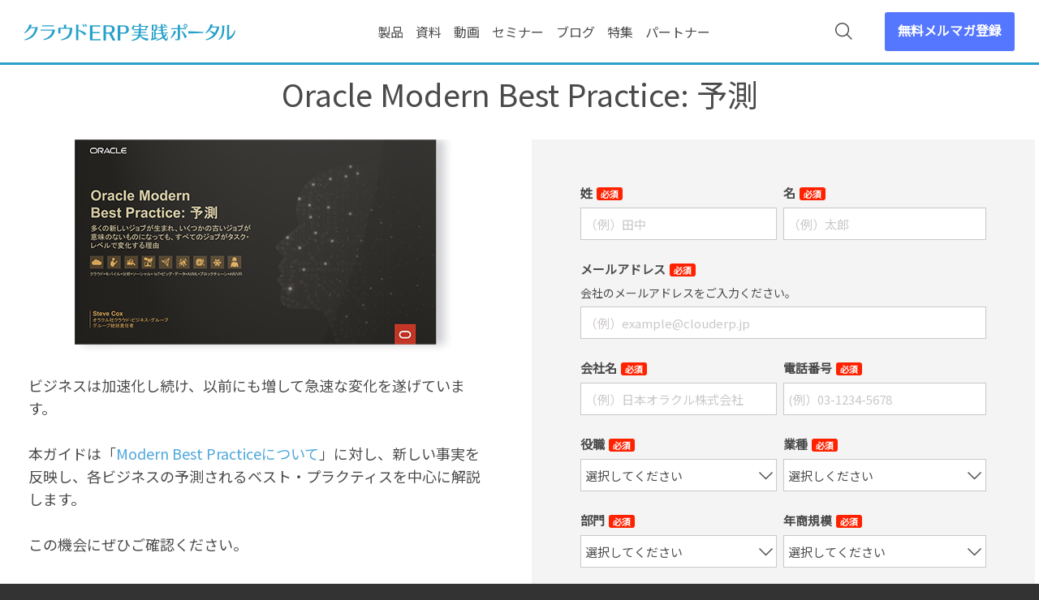

--- FILE ---
content_type: text/html; charset=UTF-8
request_url: https://www.clouderp.jp/resources/prediction-modern-best-practice
body_size: 12208
content:
<!doctype html><html lang="no-js ja js"><head prefix="og: http://ogp.me/ns# fb: http://ogp.me/ns/fb# article: http://ogp.me/ns/article#">
    <meta http-equiv="X-UA-Compatible" content="IE=edge">
<meta content="IE=edge,chrome=1" http-equiv="X-UA-Compatible">
<meta http-equiv="Content-Type" content="text/html; charset=utf-8">
<title>Oracle Modern Best Practice: 予測 | クラウドERP実践ポータル</title>
<meta name="description" content="本ガイドは「Modern Best Practiceについて」に対し、新しい事実を反映し、各ビジネスの予測されるベスト・プラクティスを中心に解説します。">

<link rel="stylesheet" href="//cdnjs.cloudflare.com/ajax/libs/magnific-popup.js/1.1.0/magnific-popup.min.css" media="all">

<link rel="stylesheet" href="//www.clouderp.jp/hubfs/library/classic/library/css/master_min.css" media="all">
<link rel="stylesheet" href="https://www.clouderp.jp/hubfs/hub_generated/template_assets/1/20299774868/1766569717458/template_add_main.min.css" media="all">

<!-- CSS module LP blog slider-->
<link rel="stylesheet" href="https://unpkg.com/swiper@8/swiper-bundle.min.css">
<!-- END CSS module LP blog slider-->

<!--[if lte IE 11]>
<link href="//www.clouderp.jp/hubfs/library/classic/library/css/master_ie_min.css" type="text/css" media="all" />
<![endif]-->
<link rel="stylesheet" href="//maxcdn.bootstrapcdn.com/font-awesome/4.7.0/css/font-awesome.min.css">

  <link rel="shortcut icon" href="https://www.clouderp.jp/hubfs/images/favicon-fix.ico" type="image/x-icon">

<meta http-equiv="X-UA-Compatible" content="IE=edge,chrome=1">
<!--[if lt IE 9]>
<script type="text/javascript" src="https://cdnjs.cloudflare.com/ajax/libs/html5shiv/3.7.3/html5shiv.js"></script>
<![endif]-->
<meta name="viewport" content="width=device-width, initial-scale=1">

    <script src="/hs/hsstatic/jquery-libs/static-1.4/jquery/jquery-1.11.2.js"></script>
<script src="/hs/hsstatic/jquery-libs/static-1.4/jquery-migrate/jquery-migrate-1.2.1.js"></script>
<script>hsjQuery = window['jQuery'];</script>
    <meta property="og:description" content="本ガイドは「Modern Best Practiceについて」に対し、新しい事実を反映し、各ビジネスの予測されるベスト・プラクティスを中心に解説します。">
    <meta property="og:title" content="Oracle Modern Best Practice: 予測 | クラウドERP実践ポータル">
    <meta name="twitter:description" content="本ガイドは「Modern Best Practiceについて」に対し、新しい事実を反映し、各ビジネスの予測されるベスト・プラクティスを中心に解説します。">
    <meta name="twitter:title" content="Oracle Modern Best Practice: 予測 | クラウドERP実践ポータル">

    

    

    <style>
a.cta_button{-moz-box-sizing:content-box !important;-webkit-box-sizing:content-box !important;box-sizing:content-box !important;vertical-align:middle}.hs-breadcrumb-menu{list-style-type:none;margin:0px 0px 0px 0px;padding:0px 0px 0px 0px}.hs-breadcrumb-menu-item{float:left;padding:10px 0px 10px 10px}.hs-breadcrumb-menu-divider:before{content:'›';padding-left:10px}.hs-featured-image-link{border:0}.hs-featured-image{float:right;margin:0 0 20px 20px;max-width:50%}@media (max-width: 568px){.hs-featured-image{float:none;margin:0;width:100%;max-width:100%}}.hs-screen-reader-text{clip:rect(1px, 1px, 1px, 1px);height:1px;overflow:hidden;position:absolute !important;width:1px}
</style>

<link rel="stylesheet" href="https://www.clouderp.jp/hubfs/hub_generated/module_assets/1/5936704031/1766126451248/module_LP_Download_Form.min.css">

  <style>
    .Resource-content{
      padding-top: 0 !important;
    }
    .tac {
      margin: 0;
    }
    h3#hs_cos_wrapper_lp_form_title{
      display: none;
    }
    .LP-Basic .Header{
      position: fixed;
    }
    body:not(.Pacnav--is-scrolling) .Header .Logo-block.Logo-global .Logo-img-white{
      display: none !important;
    }
    .Pacnav--is-desktop:not(.Pacnav--is-scrolling) .Header{
      background: #fff;
      position: fixed;
    }
    .Header .Logo-block .Logo-img-main{
      display: block;
    }
    .Pacnav--is-desktop:not(.Pacnav--is-scrolling) .Header-nav>div>div.hs-menu-wrapper>ul>li>a, .Pacnav--is-desktop:not(.Pacnav--is-scrolling) .GlobalSearch-open g{
      color: #4a4a4a !important;
      fill: #4a4a4a !important;
    }
   
    .Resource{
      background: #fff;
      padding-top: 0px;
      padding-bottom: 90px;
    }
    .Resource-content{
      padding: 40px 60px;
    }
    .Resource-content h1{
      display: none;
    }
    .Resource-form{
      padding: 50px 60px;
      background: #f4f4f4;
    }
    .LP-Form-title, .LP-Form .form-title, .LP-Form .form-privacy, .LP-Form .hs-form-field label span, .LP-Form .hs-form-field input.hs-input, .LP-Form .hs-form-field select.hs-input{
      color: unset !important;     
    }
    ::placeholder{
      color: #cac7c7 !important;
    }
    .LP-Form .form-privacy a{
      color: #4da6db;
    }
    .LP-Form .hs-form-field label span.hs-form-required{
      color: #fff !important;
    }
    .LP-Form .hs-form-field input.hs-input, .LP-Form .hs-form-field select.hs-input{
      border: 1px solid #cac7c7;
    }
    .LP-Form .hs-form-field .hs-input{
      background: #fff;
    }
    .LP-Form .hs-form-field select.hs-input{
      background-color: #fff;
      background-image: url('https://www.clouderp.jp/hubfs/images/icon-arrow-down-black.png');
    }
    .LP-Form .hs-form-field input[type="checkbox"].hs-input+span::before, .LP-Form .hs-form-field input[type="radio"].hs-input+span::before{
      border: 2px solid #000;
      background: #fff;
    }
    .LP-Form .form-privacy a img{
      float: right;
    }
    @media screen and (max-width: 639px){
      .Resource{
        padding-bottom: 40px;
      }
      .Resource-content{
        padding: 10px 30px;
        padding-bottom: 32px;
      }
      .Resource-form{
        padding: 30px 30px;
      }
      .Resource-form h3{
        display: none;
      }
      .hs-main-font-element p{
        margin-top: 0;
      }
      .LP-Form .hs-form-field{
        margin-bottom: 15px;
      }
    }
  </style>
  

    


    
<!--  Added by GoogleTagManager integration -->
<script>
var _hsp = window._hsp = window._hsp || [];
window.dataLayer = window.dataLayer || [];
function gtag(){dataLayer.push(arguments);}

var useGoogleConsentModeV2 = true;
var waitForUpdateMillis = 1000;



var hsLoadGtm = function loadGtm() {
    if(window._hsGtmLoadOnce) {
      return;
    }

    if (useGoogleConsentModeV2) {

      gtag('set','developer_id.dZTQ1Zm',true);

      gtag('consent', 'default', {
      'ad_storage': 'denied',
      'analytics_storage': 'denied',
      'ad_user_data': 'denied',
      'ad_personalization': 'denied',
      'wait_for_update': waitForUpdateMillis
      });

      _hsp.push(['useGoogleConsentModeV2'])
    }

    (function(w,d,s,l,i){w[l]=w[l]||[];w[l].push({'gtm.start':
    new Date().getTime(),event:'gtm.js'});var f=d.getElementsByTagName(s)[0],
    j=d.createElement(s),dl=l!='dataLayer'?'&l='+l:'';j.async=true;j.src=
    'https://www.googletagmanager.com/gtm.js?id='+i+dl;f.parentNode.insertBefore(j,f);
    })(window,document,'script','dataLayer','GTM-5D8NR9R');

    window._hsGtmLoadOnce = true;
};

_hsp.push(['addPrivacyConsentListener', function(consent){
  if(consent.allowed || (consent.categories && consent.categories.analytics)){
    hsLoadGtm();
  }
}]);

</script>

<!-- /Added by GoogleTagManager integration -->

    <link rel="canonical" href="https://www.clouderp.jp/resources/prediction-modern-best-practice">

<meta name="google-site-verification" content="cjrJixsB6CNJf9SMbcMo8cmPe_x8oloaSSII2_VhkmI">
<meta name="facebook-domain-verification" content="1in43x4c7bfwewygx1fwbolvh04w4r">
<meta name="google-site-verification" content="ZLoCkje8fOY2CszLGeOe8XlX2QMwQqA4cNqabEzjvIE">
<style>
.LP-Form .hs-privacy_policy_check .inputs-list, .LP-Form .hs-privacy_policy_check_leadplus .inputs-list {
    text-align: left;
    padding-left: 0;
}
.LP-Form .hs-privacy_policy_check_leadplus .inputs-list {
    list-style: none;
}
.LP-Form .hs-privacy_policy_check_leadplus .inputs-list li label {
    position: relative;
}
</style>

 
<!-- Google Tag Manager -->
<!-- 2022/1/13 by TuanD -->
<!-- Global site tag (gtag.js) - Google Analytics -->
<script async src="https://www.googletagmanager.com/gtag/js?id=G-33GGFKG2K2"></script>
<script>
  window.dataLayer = window.dataLayer || [];
  function gtag(){dataLayer.push(arguments);}
  gtag('js', new Date());
  gtag('config', 'G-33GGFKG2K2', {
    send_page_view: false
  });
  gtag('set', 'user_properties', {
    'contact_id': '',
    'lifecyclestage': '',
    'hs_persona': '',
    'hubspotutk': '',
    'ip_tracking': '172.28.128.254'
  });
</script>
<!-- End Google Tag Manager -->

<meta property="og:image" content="https://www.clouderp.jp/hubfs/resource/Thumb/prediction-modern-best-practice.png">
<meta property="og:image:width" content="446">
<meta property="og:image:height" content="253">
<meta property="og:image:alt" content="Oracle Modern Best Practice: 予測">
<meta name="twitter:image" content="https://www.clouderp.jp/hubfs/resource/Thumb/prediction-modern-best-practice.png">
<meta name="twitter:image:alt" content="Oracle Modern Best Practice: 予測">

<meta property="og:url" content="https://www.clouderp.jp/resources/prediction-modern-best-practice">
<meta name="twitter:card" content="summary_large_image">
<meta http-equiv="content-language" content="ja">






    
    
    
    
    
    
    
    
    
    
    <meta property="og:image" content="https://www.clouderp.jp/hubfs/resource/Thumb/prediction-modern-best-practice.png">
    <meta name="twitter:image" content="https://www.clouderp.jp/hubfs/resource/Thumb/prediction-modern-best-practice.png">
    
    
    
    
    
    
    
  <meta name="generator" content="HubSpot"></head>
  <body class="html not-front no-sidebars type-top">
<!--  Added by GoogleTagManager integration -->
<noscript><iframe src="https://www.googletagmanager.com/ns.html?id=GTM-5D8NR9R" height="0" width="0" style="display:none;visibility:hidden"></iframe></noscript>

<!-- /Added by GoogleTagManager integration -->

    <div class="Page LP-Page LP-Basic Page-43329297161"> 
      


    
    








 



<header class="Header ">
    <div class="Wrap">
     
        <a class="Logo Logo-block Logo-top  Logo-global" href="//www.clouderp.jp">
            <img class="Logo-img-main" src="[data-uri]" alt="リードプラス株式会社">
            <img class="Logo-img-white" src="[data-uri]" alt="リードプラス株式会社">
        </a>
      
        <div class="GlobalSearch-input">
          <a id="global-search-open" class="GlobalSearch-open">
           <svg width="21px" height="21px" viewbox="0 0 21 21">
               <g stroke="none" stroke-width="1" fill="#0D1722" fill-rule="evenodd">
                   <path d="M20.90724,19.95552 L15.11172,14.16 C17.9562,10.77552 17.81172,5.73552 14.64276,2.56896 C11.29428,-0.78 5.85876,-0.78 2.51172,2.56896 C-0.83724,5.91744 -0.83724,11.35344 2.51172,14.7 C4.16724,16.35552 6.40068,17.22 8.5962,17.22 C10.5762,17.22 12.52068,16.53552 14.14068,15.20448 L19.9362,21 L20.90724,19.95552 Z M3.52068,13.69344 C0.74916,10.92192 0.74916,6.38448 3.52068,3.61344 C4.92468,2.20896 6.72468,1.52448 8.56068,1.52448 C10.3962,1.52448 12.23172,2.20896 13.60068,3.61344 C16.37172,6.38448 16.37172,10.92192 13.60068,13.69344 C10.82724,16.46448 6.29172,16.46448 3.52068,13.69344 Z">
                   </path>
               </g>
           </svg>
         </a>
         <div id="global-search-close" class="GlobalSearch-close"></div>
         <div class="GlobalSearch-field">
          <form action="/search">
            
            <input type="text" class="hs-search-field__input" name="term" autocomplete="off" aria-label="Search" placeholder="">
              <input type="hidden" name="type" value="SITE_PAGE">
              <input type="hidden" name="type" value="LANDING_PAGE">
              <input type="hidden" name="type" value="BLOG_POST">
              <input type="hidden" name="type" value="LISTING_PAGE">
              <input type="hidden" name="type" value="KNOWLEDGE_ARTICLE">
              <input type="hidden" name="property" value="title">
              <input type="hidden" name="property" value="description">
          </form>
         </div>
         <!-- End .GlobalSearch-field -->
        </div>
        <!-- End .GlobalSearch --> 
        
        <nav class="Header-nav">
            <div id="primary-nav" class="Pacnav Pacnav-custom" data-pacnav-child-selector="> div.hs-menu-wrapper > ul > li" data-pacnav-mobile-width="820">
              
                
                   <div id="hs_menu_wrapper_main_nav" class="hs-menu-wrapper active-branch no-flyouts hs-menu-flow-horizontal" role="navigation" data-sitemap-name="[STG]GlobalTopNav" data-menu-id="5947340338" aria-label="Navigation Menu">
 <ul role="menu">
  <li class="hs-menu-item hs-menu-depth-1" role="none"><a href="https://www.clouderp.jp/netsuite" role="menuitem">製品</a></li>
  <li class="hs-menu-item hs-menu-depth-1" role="none"><a href="https://www.clouderp.jp/resources" role="menuitem">資料</a></li>
  <li class="hs-menu-item hs-menu-depth-1" role="none"><a href="https://www.clouderp.jp/videos" role="menuitem">動画</a></li>
  <li class="hs-menu-item hs-menu-depth-1" role="none"><a href="https://www.clouderp.jp/seminar" role="menuitem">セミナー</a></li>
  <li class="hs-menu-item hs-menu-depth-1" role="none"><a href="https://www.clouderp.jp/blog" role="menuitem">ブログ</a></li>
  <li class="hs-menu-item hs-menu-depth-1" role="none"><a href="https://www.clouderp.jp/special" role="menuitem">特集</a></li>
  <li class="hs-menu-item hs-menu-depth-1 hs-item-has-children" role="none"><a href="/netsuite/find-a-partner" aria-haspopup="true" aria-expanded="false" role="menuitem">パートナー</a>
   <ul role="menu" class="hs-menu-children-wrapper">
    <li class="hs-menu-item hs-menu-depth-2" role="none"><a href="https://www.clouderp.jp/netsuite/find-a-partner" role="menuitem">パートナーを探す</a></li>
   </ul></li>
 </ul>
</div>
                 
                
          	</div> 
          </nav>
         
          <div class="Header-cta">
            <a target="_blank" href="/subscription" class="Button--outline">無料メルマガ登録</a>
          </div>
     </div>
</header>
      <main class="Body">
        <div id="MainContent" class="Body-sections">
          <div id="TitleContent">
            <span id="hs_cos_wrapper_Top_content" class="hs_cos_wrapper hs_cos_wrapper_widget_container hs_cos_wrapper_type_widget_container" style="" data-hs-cos-general-type="widget_container" data-hs-cos-type="widget_container"><div id="hs_cos_wrapper_widget_1762307852750" class="hs_cos_wrapper hs_cos_wrapper_widget hs_cos_wrapper_type_module" style="" data-hs-cos-general-type="widget" data-hs-cos-type="module">





<div class="LP-Custom-Module LP-Basic-Content pdbottom-0 Section BasicContentSection u-padding--medium u-textColor--000000 u-bgColor--FFFFFF is-default">
   <div class="Section-bg"></div>
   <div class="Wrap">
      <div>
        
         <header class="Section-header u-alignCenter">
            
            
           			  
            
             
            <h2 class="Section-title h2">Oracle Modern Best Practice: 予測</h2>
         </header>
        
         <div class="Section-content">
            
         </div>
      </div>
   </div>
</div></div></span>
          </div>
          <div class="LP-Custom-Module LP-Download Resource node node-whitepaper node-promoted">
            <div class="Resource-content">
              <span id="hs_cos_wrapper_Main_Content" class="hs_cos_wrapper hs_cos_wrapper_widget_container hs_cos_wrapper_type_widget_container" style="" data-hs-cos-general-type="widget_container" data-hs-cos-type="widget_container"><div id="hs_cos_wrapper_widget_1762307888415" class="hs_cos_wrapper hs_cos_wrapper_widget hs_cos_wrapper_type_module" style="" data-hs-cos-general-type="widget" data-hs-cos-type="module">







	
  



   
   <h1>Oracle Modern Best Practice: 予測</h1>
   

<p class="tac">
     
     
      
    
  <img class="pdf-thumb" src="https://www.clouderp.jp/hubfs/resource/Thumb/prediction-modern-best-practice.png" style="width: 446px; height: auto; box-shadow: rgba(13, 23, 34, 0.2) 10px 0px 10px;" alt="Oracle Modern Best Practice: 予測"></p>

  <p>ビジネスは加速化し続け、以前にも増して急速な変化を遂げています。<br><br>本ガイドは「<a href="/resources/about-modern-best-practice" rel="noopener">Modern Best Practiceについて</a>」に対し、新しい事実を反映し、各ビジネスの予測されるベスト・プラクティスを中心に解説します。<br><br>この機会にぜひご確認ください。</p>
<p>&nbsp;</p>
</div></span>
              <!-- End .social-blog -->
            </div>
            <!-- .Resource-content -->
            <div id="form" class="Resource-aside">
              <div class="Resource-form">
                <div class="LP-Form LP-FormSidebar">
                  <span id="hs_cos_wrapper_lp_form" class="hs_cos_wrapper hs_cos_wrapper_widget hs_cos_wrapper_type_form" style="" data-hs-cos-general-type="widget" data-hs-cos-type="form"><h3 id="hs_cos_wrapper_lp_form_title" class="hs_cos_wrapper form-title" data-hs-cos-general-type="widget_field" data-hs-cos-type="text">資料ダウンロード</h3>

<div id="hs_form_target_lp_form"></div>









</span>
                </div>
                <!-- End .LP-Form LP-FormSidebar -->
              </div>
              <!-- ENd .Resource-form -->
            </div>
            <!-- End .Resource-aside -->
          </div>
          <!-- End .LP-Download -->
        </div>
        <!-- End #MainContent -->
      </main>
      <div id="BottomContent" class="Body-sections">
         	<span id="hs_cos_wrapper_Bottom_Content" class="hs_cos_wrapper hs_cos_wrapper_widget_container hs_cos_wrapper_type_widget_container" style="" data-hs-cos-general-type="widget_container" data-hs-cos-type="widget_container"></span>
      </div>
      <footer class="Footer">
  <div class="Wrap">
    
    <!-- <nav class="Footer-social">
        <ul class="menu">
          <li class="first leaf"><a href="#" class="SocialIcon--rss" target="_blank">Blog</a></li>
				  <li class="leaf"><a href="#" class="SocialIcon--linkedin" target="_blank">LinkedIn</a></li>
          <li class="leaf"><a href="#" class="SocialIcon--twitter" target="_blank">Twitter</a></li>
          <li class="last leaf"><a href="#" class="SocialIcon--youtube" target="_blank">Youtube</a></li>
        </ul>     
    </nav> -->
      
    <nav class="Footer-copyright">
        <p>© 2026 Cloud ERP Practice Portal. All right reserved.</p>     
    </nav>
    
    </div>
</footer>

<!-- <script type="text/javascript" src="//www.clouderp.jp/hubfs/library/classic/library/js/main_min.js"></script> -->
<script type="text/javascript" src="//www.clouderp.jp/hubfs/library/classic/library/js/main_js_min.js?t=5"></script>






    



<script type="text/javascript">

  var waitForEl = function waitForEl(selector, callback) {
      if ($(selector).length) {
          callback();
      } else {
          setTimeout(function () {
              waitForEl(selector, callback);
          }, 100);
      }
  };

    $(window).load(function(){ 

      if($('.LP-Form .hs_cos_wrapper').length > 0) {
          waitForEl('.LP-Form .hs_cos_wrapper .hs-form', function() {

            //1. Set Thanks Page URL
            if($('.LP-Form .hs_cos_wrapper .hs-form input[name="thank_page_url"]').length > 0 && $('.LP-Form .hs_cos_wrapper .hs-form input[name="resource_title"]').length > 0) {
                var url = 'https://' + document.domain + '/resources/prediction-modern-best-practice/thanks';
                $('.LP-Form .hs_cos_wrapper .hs-form input[name="thank_page_url"]').val(url);    
                $('.LP-Form .hs_cos_wrapper .hs-form input[name="resource_title"]').val($('.Resource-content h1').text()); 
                $('.LP-Form .hs_cos_wrapper .hs-form input[name="resource_category"]').val('Oracle').change();
                $('.LP-Form .hs_cos_wrapper .hs-form input[name="hs_persona"]').val('Oracle ERP Cloud').change();
            } 

             //2. Tracking Download Resource from inlink
             if($('.LP-Form .hs_cos_wrapper .hs-form input[name="lp_tracking"]').length > 0 && $('.LP-Form .hs_cos_wrapper .hs-form input[name="lp_tracking_info"]').length > 0) {
              var lp_tracking = '';
              var lp_tracking_url = '';
                 
              $('.LP-Form .hs_cos_wrapper .hs-form input[name="lp_tracking"]').val(lp_tracking);    
              $('.LP-Form .hs_cos_wrapper .hs-form input[name="lp_tracking_info"]').val(lp_tracking_url);
            }                                                                               

          });
      }  

    });
</script>
    </div>
    
<!-- HubSpot performance collection script -->
<script defer src="/hs/hsstatic/content-cwv-embed/static-1.1293/embed.js"></script>
<script>
var hsVars = hsVars || {}; hsVars['language'] = 'ja';
</script>

<script src="/hs/hsstatic/cos-i18n/static-1.53/bundles/project.js"></script>

    <!--[if lte IE 8]>
    <script charset="utf-8" src="https://js-na2.hsforms.net/forms/v2-legacy.js"></script>
    <![endif]-->

<script data-hs-allowed="true" src="/_hcms/forms/v2.js"></script>

    <script data-hs-allowed="true">
        var options = {
            portalId: '542861',
            formId: 'e8e190c8-6068-4fec-874b-46de0dcdb670',
            formInstanceId: '82',
            
            pageId: '43329297161',
            
            region: 'na2',
            
            
            
            
            pageName: "Oracle Modern Best Practice: \u4E88\u6E2C | \u30AF\u30E9\u30A6\u30C9ERP\u5B9F\u8DF5\u30DD\u30FC\u30BF\u30EB",
            
            
            redirectUrl: "https:\/\/www.clouderp.jp\/resources\/prediction-modern-best-practice\/thanks",
            
            
            
            
            
            css: '',
            target: '#hs_form_target_lp_form',
            
            
            
            
            
            
            
            contentType: "landing-page",
            
            
            
            formsBaseUrl: '/_hcms/forms/',
            
            
            
            formData: {
                cssClass: 'hs-form stacked hs-custom-form'
            }
        };

        options.getExtraMetaDataBeforeSubmit = function() {
            var metadata = {};
            

            if (hbspt.targetedContentMetadata) {
                var count = hbspt.targetedContentMetadata.length;
                var targetedContentData = [];
                for (var i = 0; i < count; i++) {
                    var tc = hbspt.targetedContentMetadata[i];
                     if ( tc.length !== 3) {
                        continue;
                     }
                     targetedContentData.push({
                        definitionId: tc[0],
                        criterionId: tc[1],
                        smartTypeId: tc[2]
                     });
                }
                metadata["targetedContentMetadata"] = JSON.stringify(targetedContentData);
            }

            return metadata;
        };

        hbspt.forms.create(options);
    </script>



<!-- Start of HubSpot Analytics Code -->
<script type="text/javascript">
var _hsq = _hsq || [];
_hsq.push(["setContentType", "landing-page"]);
_hsq.push(["setCanonicalUrl", "https:\/\/www.clouderp.jp\/resources\/prediction-modern-best-practice"]);
_hsq.push(["setPageId", "43329297161"]);
_hsq.push(["setContentMetadata", {
    "contentPageId": 43329297161,
    "legacyPageId": "43329297161",
    "contentFolderId": null,
    "contentGroupId": null,
    "abTestId": null,
    "languageVariantId": 43329297161,
    "languageCode": "ja",
    
    
}]);
</script>

<script type="text/javascript" id="hs-script-loader" async defer src="/hs/scriptloader/542861.js"></script>
<!-- End of HubSpot Analytics Code -->


<script type="text/javascript">
var hsVars = {
    render_id: "eea66356-3560-4518-94e2-2df823ded441",
    ticks: 1767757407858,
    page_id: 43329297161,
    
    content_group_id: 0,
    portal_id: 542861,
    app_hs_base_url: "https://app-na2.hubspot.com",
    cp_hs_base_url: "https://cp-na2.hubspot.com",
    language: "ja",
    analytics_page_type: "landing-page",
    scp_content_type: "",
    
    analytics_page_id: "43329297161",
    category_id: 1,
    folder_id: 0,
    is_hubspot_user: false
}
</script>


<script defer src="/hs/hsstatic/HubspotToolsMenu/static-1.432/js/index.js"></script>

<script type="text/javascript">
  $(document).ready(function() {
      $("a[href*='javascript:']").removeAttr("href");
  });
</script>


  
  
  
</body></html>

--- FILE ---
content_type: text/html; charset=utf-8
request_url: https://www.google.com/recaptcha/enterprise/anchor?ar=1&k=6LdGZJsoAAAAAIwMJHRwqiAHA6A_6ZP6bTYpbgSX&co=aHR0cHM6Ly93d3cuY2xvdWRlcnAuanA6NDQz&hl=ja&v=PoyoqOPhxBO7pBk68S4YbpHZ&size=invisible&badge=inline&anchor-ms=20000&execute-ms=30000&cb=wcaoyyfi6ce6
body_size: 49044
content:
<!DOCTYPE HTML><html dir="ltr" lang="ja"><head><meta http-equiv="Content-Type" content="text/html; charset=UTF-8">
<meta http-equiv="X-UA-Compatible" content="IE=edge">
<title>reCAPTCHA</title>
<style type="text/css">
/* cyrillic-ext */
@font-face {
  font-family: 'Roboto';
  font-style: normal;
  font-weight: 400;
  font-stretch: 100%;
  src: url(//fonts.gstatic.com/s/roboto/v48/KFO7CnqEu92Fr1ME7kSn66aGLdTylUAMa3GUBHMdazTgWw.woff2) format('woff2');
  unicode-range: U+0460-052F, U+1C80-1C8A, U+20B4, U+2DE0-2DFF, U+A640-A69F, U+FE2E-FE2F;
}
/* cyrillic */
@font-face {
  font-family: 'Roboto';
  font-style: normal;
  font-weight: 400;
  font-stretch: 100%;
  src: url(//fonts.gstatic.com/s/roboto/v48/KFO7CnqEu92Fr1ME7kSn66aGLdTylUAMa3iUBHMdazTgWw.woff2) format('woff2');
  unicode-range: U+0301, U+0400-045F, U+0490-0491, U+04B0-04B1, U+2116;
}
/* greek-ext */
@font-face {
  font-family: 'Roboto';
  font-style: normal;
  font-weight: 400;
  font-stretch: 100%;
  src: url(//fonts.gstatic.com/s/roboto/v48/KFO7CnqEu92Fr1ME7kSn66aGLdTylUAMa3CUBHMdazTgWw.woff2) format('woff2');
  unicode-range: U+1F00-1FFF;
}
/* greek */
@font-face {
  font-family: 'Roboto';
  font-style: normal;
  font-weight: 400;
  font-stretch: 100%;
  src: url(//fonts.gstatic.com/s/roboto/v48/KFO7CnqEu92Fr1ME7kSn66aGLdTylUAMa3-UBHMdazTgWw.woff2) format('woff2');
  unicode-range: U+0370-0377, U+037A-037F, U+0384-038A, U+038C, U+038E-03A1, U+03A3-03FF;
}
/* math */
@font-face {
  font-family: 'Roboto';
  font-style: normal;
  font-weight: 400;
  font-stretch: 100%;
  src: url(//fonts.gstatic.com/s/roboto/v48/KFO7CnqEu92Fr1ME7kSn66aGLdTylUAMawCUBHMdazTgWw.woff2) format('woff2');
  unicode-range: U+0302-0303, U+0305, U+0307-0308, U+0310, U+0312, U+0315, U+031A, U+0326-0327, U+032C, U+032F-0330, U+0332-0333, U+0338, U+033A, U+0346, U+034D, U+0391-03A1, U+03A3-03A9, U+03B1-03C9, U+03D1, U+03D5-03D6, U+03F0-03F1, U+03F4-03F5, U+2016-2017, U+2034-2038, U+203C, U+2040, U+2043, U+2047, U+2050, U+2057, U+205F, U+2070-2071, U+2074-208E, U+2090-209C, U+20D0-20DC, U+20E1, U+20E5-20EF, U+2100-2112, U+2114-2115, U+2117-2121, U+2123-214F, U+2190, U+2192, U+2194-21AE, U+21B0-21E5, U+21F1-21F2, U+21F4-2211, U+2213-2214, U+2216-22FF, U+2308-230B, U+2310, U+2319, U+231C-2321, U+2336-237A, U+237C, U+2395, U+239B-23B7, U+23D0, U+23DC-23E1, U+2474-2475, U+25AF, U+25B3, U+25B7, U+25BD, U+25C1, U+25CA, U+25CC, U+25FB, U+266D-266F, U+27C0-27FF, U+2900-2AFF, U+2B0E-2B11, U+2B30-2B4C, U+2BFE, U+3030, U+FF5B, U+FF5D, U+1D400-1D7FF, U+1EE00-1EEFF;
}
/* symbols */
@font-face {
  font-family: 'Roboto';
  font-style: normal;
  font-weight: 400;
  font-stretch: 100%;
  src: url(//fonts.gstatic.com/s/roboto/v48/KFO7CnqEu92Fr1ME7kSn66aGLdTylUAMaxKUBHMdazTgWw.woff2) format('woff2');
  unicode-range: U+0001-000C, U+000E-001F, U+007F-009F, U+20DD-20E0, U+20E2-20E4, U+2150-218F, U+2190, U+2192, U+2194-2199, U+21AF, U+21E6-21F0, U+21F3, U+2218-2219, U+2299, U+22C4-22C6, U+2300-243F, U+2440-244A, U+2460-24FF, U+25A0-27BF, U+2800-28FF, U+2921-2922, U+2981, U+29BF, U+29EB, U+2B00-2BFF, U+4DC0-4DFF, U+FFF9-FFFB, U+10140-1018E, U+10190-1019C, U+101A0, U+101D0-101FD, U+102E0-102FB, U+10E60-10E7E, U+1D2C0-1D2D3, U+1D2E0-1D37F, U+1F000-1F0FF, U+1F100-1F1AD, U+1F1E6-1F1FF, U+1F30D-1F30F, U+1F315, U+1F31C, U+1F31E, U+1F320-1F32C, U+1F336, U+1F378, U+1F37D, U+1F382, U+1F393-1F39F, U+1F3A7-1F3A8, U+1F3AC-1F3AF, U+1F3C2, U+1F3C4-1F3C6, U+1F3CA-1F3CE, U+1F3D4-1F3E0, U+1F3ED, U+1F3F1-1F3F3, U+1F3F5-1F3F7, U+1F408, U+1F415, U+1F41F, U+1F426, U+1F43F, U+1F441-1F442, U+1F444, U+1F446-1F449, U+1F44C-1F44E, U+1F453, U+1F46A, U+1F47D, U+1F4A3, U+1F4B0, U+1F4B3, U+1F4B9, U+1F4BB, U+1F4BF, U+1F4C8-1F4CB, U+1F4D6, U+1F4DA, U+1F4DF, U+1F4E3-1F4E6, U+1F4EA-1F4ED, U+1F4F7, U+1F4F9-1F4FB, U+1F4FD-1F4FE, U+1F503, U+1F507-1F50B, U+1F50D, U+1F512-1F513, U+1F53E-1F54A, U+1F54F-1F5FA, U+1F610, U+1F650-1F67F, U+1F687, U+1F68D, U+1F691, U+1F694, U+1F698, U+1F6AD, U+1F6B2, U+1F6B9-1F6BA, U+1F6BC, U+1F6C6-1F6CF, U+1F6D3-1F6D7, U+1F6E0-1F6EA, U+1F6F0-1F6F3, U+1F6F7-1F6FC, U+1F700-1F7FF, U+1F800-1F80B, U+1F810-1F847, U+1F850-1F859, U+1F860-1F887, U+1F890-1F8AD, U+1F8B0-1F8BB, U+1F8C0-1F8C1, U+1F900-1F90B, U+1F93B, U+1F946, U+1F984, U+1F996, U+1F9E9, U+1FA00-1FA6F, U+1FA70-1FA7C, U+1FA80-1FA89, U+1FA8F-1FAC6, U+1FACE-1FADC, U+1FADF-1FAE9, U+1FAF0-1FAF8, U+1FB00-1FBFF;
}
/* vietnamese */
@font-face {
  font-family: 'Roboto';
  font-style: normal;
  font-weight: 400;
  font-stretch: 100%;
  src: url(//fonts.gstatic.com/s/roboto/v48/KFO7CnqEu92Fr1ME7kSn66aGLdTylUAMa3OUBHMdazTgWw.woff2) format('woff2');
  unicode-range: U+0102-0103, U+0110-0111, U+0128-0129, U+0168-0169, U+01A0-01A1, U+01AF-01B0, U+0300-0301, U+0303-0304, U+0308-0309, U+0323, U+0329, U+1EA0-1EF9, U+20AB;
}
/* latin-ext */
@font-face {
  font-family: 'Roboto';
  font-style: normal;
  font-weight: 400;
  font-stretch: 100%;
  src: url(//fonts.gstatic.com/s/roboto/v48/KFO7CnqEu92Fr1ME7kSn66aGLdTylUAMa3KUBHMdazTgWw.woff2) format('woff2');
  unicode-range: U+0100-02BA, U+02BD-02C5, U+02C7-02CC, U+02CE-02D7, U+02DD-02FF, U+0304, U+0308, U+0329, U+1D00-1DBF, U+1E00-1E9F, U+1EF2-1EFF, U+2020, U+20A0-20AB, U+20AD-20C0, U+2113, U+2C60-2C7F, U+A720-A7FF;
}
/* latin */
@font-face {
  font-family: 'Roboto';
  font-style: normal;
  font-weight: 400;
  font-stretch: 100%;
  src: url(//fonts.gstatic.com/s/roboto/v48/KFO7CnqEu92Fr1ME7kSn66aGLdTylUAMa3yUBHMdazQ.woff2) format('woff2');
  unicode-range: U+0000-00FF, U+0131, U+0152-0153, U+02BB-02BC, U+02C6, U+02DA, U+02DC, U+0304, U+0308, U+0329, U+2000-206F, U+20AC, U+2122, U+2191, U+2193, U+2212, U+2215, U+FEFF, U+FFFD;
}
/* cyrillic-ext */
@font-face {
  font-family: 'Roboto';
  font-style: normal;
  font-weight: 500;
  font-stretch: 100%;
  src: url(//fonts.gstatic.com/s/roboto/v48/KFO7CnqEu92Fr1ME7kSn66aGLdTylUAMa3GUBHMdazTgWw.woff2) format('woff2');
  unicode-range: U+0460-052F, U+1C80-1C8A, U+20B4, U+2DE0-2DFF, U+A640-A69F, U+FE2E-FE2F;
}
/* cyrillic */
@font-face {
  font-family: 'Roboto';
  font-style: normal;
  font-weight: 500;
  font-stretch: 100%;
  src: url(//fonts.gstatic.com/s/roboto/v48/KFO7CnqEu92Fr1ME7kSn66aGLdTylUAMa3iUBHMdazTgWw.woff2) format('woff2');
  unicode-range: U+0301, U+0400-045F, U+0490-0491, U+04B0-04B1, U+2116;
}
/* greek-ext */
@font-face {
  font-family: 'Roboto';
  font-style: normal;
  font-weight: 500;
  font-stretch: 100%;
  src: url(//fonts.gstatic.com/s/roboto/v48/KFO7CnqEu92Fr1ME7kSn66aGLdTylUAMa3CUBHMdazTgWw.woff2) format('woff2');
  unicode-range: U+1F00-1FFF;
}
/* greek */
@font-face {
  font-family: 'Roboto';
  font-style: normal;
  font-weight: 500;
  font-stretch: 100%;
  src: url(//fonts.gstatic.com/s/roboto/v48/KFO7CnqEu92Fr1ME7kSn66aGLdTylUAMa3-UBHMdazTgWw.woff2) format('woff2');
  unicode-range: U+0370-0377, U+037A-037F, U+0384-038A, U+038C, U+038E-03A1, U+03A3-03FF;
}
/* math */
@font-face {
  font-family: 'Roboto';
  font-style: normal;
  font-weight: 500;
  font-stretch: 100%;
  src: url(//fonts.gstatic.com/s/roboto/v48/KFO7CnqEu92Fr1ME7kSn66aGLdTylUAMawCUBHMdazTgWw.woff2) format('woff2');
  unicode-range: U+0302-0303, U+0305, U+0307-0308, U+0310, U+0312, U+0315, U+031A, U+0326-0327, U+032C, U+032F-0330, U+0332-0333, U+0338, U+033A, U+0346, U+034D, U+0391-03A1, U+03A3-03A9, U+03B1-03C9, U+03D1, U+03D5-03D6, U+03F0-03F1, U+03F4-03F5, U+2016-2017, U+2034-2038, U+203C, U+2040, U+2043, U+2047, U+2050, U+2057, U+205F, U+2070-2071, U+2074-208E, U+2090-209C, U+20D0-20DC, U+20E1, U+20E5-20EF, U+2100-2112, U+2114-2115, U+2117-2121, U+2123-214F, U+2190, U+2192, U+2194-21AE, U+21B0-21E5, U+21F1-21F2, U+21F4-2211, U+2213-2214, U+2216-22FF, U+2308-230B, U+2310, U+2319, U+231C-2321, U+2336-237A, U+237C, U+2395, U+239B-23B7, U+23D0, U+23DC-23E1, U+2474-2475, U+25AF, U+25B3, U+25B7, U+25BD, U+25C1, U+25CA, U+25CC, U+25FB, U+266D-266F, U+27C0-27FF, U+2900-2AFF, U+2B0E-2B11, U+2B30-2B4C, U+2BFE, U+3030, U+FF5B, U+FF5D, U+1D400-1D7FF, U+1EE00-1EEFF;
}
/* symbols */
@font-face {
  font-family: 'Roboto';
  font-style: normal;
  font-weight: 500;
  font-stretch: 100%;
  src: url(//fonts.gstatic.com/s/roboto/v48/KFO7CnqEu92Fr1ME7kSn66aGLdTylUAMaxKUBHMdazTgWw.woff2) format('woff2');
  unicode-range: U+0001-000C, U+000E-001F, U+007F-009F, U+20DD-20E0, U+20E2-20E4, U+2150-218F, U+2190, U+2192, U+2194-2199, U+21AF, U+21E6-21F0, U+21F3, U+2218-2219, U+2299, U+22C4-22C6, U+2300-243F, U+2440-244A, U+2460-24FF, U+25A0-27BF, U+2800-28FF, U+2921-2922, U+2981, U+29BF, U+29EB, U+2B00-2BFF, U+4DC0-4DFF, U+FFF9-FFFB, U+10140-1018E, U+10190-1019C, U+101A0, U+101D0-101FD, U+102E0-102FB, U+10E60-10E7E, U+1D2C0-1D2D3, U+1D2E0-1D37F, U+1F000-1F0FF, U+1F100-1F1AD, U+1F1E6-1F1FF, U+1F30D-1F30F, U+1F315, U+1F31C, U+1F31E, U+1F320-1F32C, U+1F336, U+1F378, U+1F37D, U+1F382, U+1F393-1F39F, U+1F3A7-1F3A8, U+1F3AC-1F3AF, U+1F3C2, U+1F3C4-1F3C6, U+1F3CA-1F3CE, U+1F3D4-1F3E0, U+1F3ED, U+1F3F1-1F3F3, U+1F3F5-1F3F7, U+1F408, U+1F415, U+1F41F, U+1F426, U+1F43F, U+1F441-1F442, U+1F444, U+1F446-1F449, U+1F44C-1F44E, U+1F453, U+1F46A, U+1F47D, U+1F4A3, U+1F4B0, U+1F4B3, U+1F4B9, U+1F4BB, U+1F4BF, U+1F4C8-1F4CB, U+1F4D6, U+1F4DA, U+1F4DF, U+1F4E3-1F4E6, U+1F4EA-1F4ED, U+1F4F7, U+1F4F9-1F4FB, U+1F4FD-1F4FE, U+1F503, U+1F507-1F50B, U+1F50D, U+1F512-1F513, U+1F53E-1F54A, U+1F54F-1F5FA, U+1F610, U+1F650-1F67F, U+1F687, U+1F68D, U+1F691, U+1F694, U+1F698, U+1F6AD, U+1F6B2, U+1F6B9-1F6BA, U+1F6BC, U+1F6C6-1F6CF, U+1F6D3-1F6D7, U+1F6E0-1F6EA, U+1F6F0-1F6F3, U+1F6F7-1F6FC, U+1F700-1F7FF, U+1F800-1F80B, U+1F810-1F847, U+1F850-1F859, U+1F860-1F887, U+1F890-1F8AD, U+1F8B0-1F8BB, U+1F8C0-1F8C1, U+1F900-1F90B, U+1F93B, U+1F946, U+1F984, U+1F996, U+1F9E9, U+1FA00-1FA6F, U+1FA70-1FA7C, U+1FA80-1FA89, U+1FA8F-1FAC6, U+1FACE-1FADC, U+1FADF-1FAE9, U+1FAF0-1FAF8, U+1FB00-1FBFF;
}
/* vietnamese */
@font-face {
  font-family: 'Roboto';
  font-style: normal;
  font-weight: 500;
  font-stretch: 100%;
  src: url(//fonts.gstatic.com/s/roboto/v48/KFO7CnqEu92Fr1ME7kSn66aGLdTylUAMa3OUBHMdazTgWw.woff2) format('woff2');
  unicode-range: U+0102-0103, U+0110-0111, U+0128-0129, U+0168-0169, U+01A0-01A1, U+01AF-01B0, U+0300-0301, U+0303-0304, U+0308-0309, U+0323, U+0329, U+1EA0-1EF9, U+20AB;
}
/* latin-ext */
@font-face {
  font-family: 'Roboto';
  font-style: normal;
  font-weight: 500;
  font-stretch: 100%;
  src: url(//fonts.gstatic.com/s/roboto/v48/KFO7CnqEu92Fr1ME7kSn66aGLdTylUAMa3KUBHMdazTgWw.woff2) format('woff2');
  unicode-range: U+0100-02BA, U+02BD-02C5, U+02C7-02CC, U+02CE-02D7, U+02DD-02FF, U+0304, U+0308, U+0329, U+1D00-1DBF, U+1E00-1E9F, U+1EF2-1EFF, U+2020, U+20A0-20AB, U+20AD-20C0, U+2113, U+2C60-2C7F, U+A720-A7FF;
}
/* latin */
@font-face {
  font-family: 'Roboto';
  font-style: normal;
  font-weight: 500;
  font-stretch: 100%;
  src: url(//fonts.gstatic.com/s/roboto/v48/KFO7CnqEu92Fr1ME7kSn66aGLdTylUAMa3yUBHMdazQ.woff2) format('woff2');
  unicode-range: U+0000-00FF, U+0131, U+0152-0153, U+02BB-02BC, U+02C6, U+02DA, U+02DC, U+0304, U+0308, U+0329, U+2000-206F, U+20AC, U+2122, U+2191, U+2193, U+2212, U+2215, U+FEFF, U+FFFD;
}
/* cyrillic-ext */
@font-face {
  font-family: 'Roboto';
  font-style: normal;
  font-weight: 900;
  font-stretch: 100%;
  src: url(//fonts.gstatic.com/s/roboto/v48/KFO7CnqEu92Fr1ME7kSn66aGLdTylUAMa3GUBHMdazTgWw.woff2) format('woff2');
  unicode-range: U+0460-052F, U+1C80-1C8A, U+20B4, U+2DE0-2DFF, U+A640-A69F, U+FE2E-FE2F;
}
/* cyrillic */
@font-face {
  font-family: 'Roboto';
  font-style: normal;
  font-weight: 900;
  font-stretch: 100%;
  src: url(//fonts.gstatic.com/s/roboto/v48/KFO7CnqEu92Fr1ME7kSn66aGLdTylUAMa3iUBHMdazTgWw.woff2) format('woff2');
  unicode-range: U+0301, U+0400-045F, U+0490-0491, U+04B0-04B1, U+2116;
}
/* greek-ext */
@font-face {
  font-family: 'Roboto';
  font-style: normal;
  font-weight: 900;
  font-stretch: 100%;
  src: url(//fonts.gstatic.com/s/roboto/v48/KFO7CnqEu92Fr1ME7kSn66aGLdTylUAMa3CUBHMdazTgWw.woff2) format('woff2');
  unicode-range: U+1F00-1FFF;
}
/* greek */
@font-face {
  font-family: 'Roboto';
  font-style: normal;
  font-weight: 900;
  font-stretch: 100%;
  src: url(//fonts.gstatic.com/s/roboto/v48/KFO7CnqEu92Fr1ME7kSn66aGLdTylUAMa3-UBHMdazTgWw.woff2) format('woff2');
  unicode-range: U+0370-0377, U+037A-037F, U+0384-038A, U+038C, U+038E-03A1, U+03A3-03FF;
}
/* math */
@font-face {
  font-family: 'Roboto';
  font-style: normal;
  font-weight: 900;
  font-stretch: 100%;
  src: url(//fonts.gstatic.com/s/roboto/v48/KFO7CnqEu92Fr1ME7kSn66aGLdTylUAMawCUBHMdazTgWw.woff2) format('woff2');
  unicode-range: U+0302-0303, U+0305, U+0307-0308, U+0310, U+0312, U+0315, U+031A, U+0326-0327, U+032C, U+032F-0330, U+0332-0333, U+0338, U+033A, U+0346, U+034D, U+0391-03A1, U+03A3-03A9, U+03B1-03C9, U+03D1, U+03D5-03D6, U+03F0-03F1, U+03F4-03F5, U+2016-2017, U+2034-2038, U+203C, U+2040, U+2043, U+2047, U+2050, U+2057, U+205F, U+2070-2071, U+2074-208E, U+2090-209C, U+20D0-20DC, U+20E1, U+20E5-20EF, U+2100-2112, U+2114-2115, U+2117-2121, U+2123-214F, U+2190, U+2192, U+2194-21AE, U+21B0-21E5, U+21F1-21F2, U+21F4-2211, U+2213-2214, U+2216-22FF, U+2308-230B, U+2310, U+2319, U+231C-2321, U+2336-237A, U+237C, U+2395, U+239B-23B7, U+23D0, U+23DC-23E1, U+2474-2475, U+25AF, U+25B3, U+25B7, U+25BD, U+25C1, U+25CA, U+25CC, U+25FB, U+266D-266F, U+27C0-27FF, U+2900-2AFF, U+2B0E-2B11, U+2B30-2B4C, U+2BFE, U+3030, U+FF5B, U+FF5D, U+1D400-1D7FF, U+1EE00-1EEFF;
}
/* symbols */
@font-face {
  font-family: 'Roboto';
  font-style: normal;
  font-weight: 900;
  font-stretch: 100%;
  src: url(//fonts.gstatic.com/s/roboto/v48/KFO7CnqEu92Fr1ME7kSn66aGLdTylUAMaxKUBHMdazTgWw.woff2) format('woff2');
  unicode-range: U+0001-000C, U+000E-001F, U+007F-009F, U+20DD-20E0, U+20E2-20E4, U+2150-218F, U+2190, U+2192, U+2194-2199, U+21AF, U+21E6-21F0, U+21F3, U+2218-2219, U+2299, U+22C4-22C6, U+2300-243F, U+2440-244A, U+2460-24FF, U+25A0-27BF, U+2800-28FF, U+2921-2922, U+2981, U+29BF, U+29EB, U+2B00-2BFF, U+4DC0-4DFF, U+FFF9-FFFB, U+10140-1018E, U+10190-1019C, U+101A0, U+101D0-101FD, U+102E0-102FB, U+10E60-10E7E, U+1D2C0-1D2D3, U+1D2E0-1D37F, U+1F000-1F0FF, U+1F100-1F1AD, U+1F1E6-1F1FF, U+1F30D-1F30F, U+1F315, U+1F31C, U+1F31E, U+1F320-1F32C, U+1F336, U+1F378, U+1F37D, U+1F382, U+1F393-1F39F, U+1F3A7-1F3A8, U+1F3AC-1F3AF, U+1F3C2, U+1F3C4-1F3C6, U+1F3CA-1F3CE, U+1F3D4-1F3E0, U+1F3ED, U+1F3F1-1F3F3, U+1F3F5-1F3F7, U+1F408, U+1F415, U+1F41F, U+1F426, U+1F43F, U+1F441-1F442, U+1F444, U+1F446-1F449, U+1F44C-1F44E, U+1F453, U+1F46A, U+1F47D, U+1F4A3, U+1F4B0, U+1F4B3, U+1F4B9, U+1F4BB, U+1F4BF, U+1F4C8-1F4CB, U+1F4D6, U+1F4DA, U+1F4DF, U+1F4E3-1F4E6, U+1F4EA-1F4ED, U+1F4F7, U+1F4F9-1F4FB, U+1F4FD-1F4FE, U+1F503, U+1F507-1F50B, U+1F50D, U+1F512-1F513, U+1F53E-1F54A, U+1F54F-1F5FA, U+1F610, U+1F650-1F67F, U+1F687, U+1F68D, U+1F691, U+1F694, U+1F698, U+1F6AD, U+1F6B2, U+1F6B9-1F6BA, U+1F6BC, U+1F6C6-1F6CF, U+1F6D3-1F6D7, U+1F6E0-1F6EA, U+1F6F0-1F6F3, U+1F6F7-1F6FC, U+1F700-1F7FF, U+1F800-1F80B, U+1F810-1F847, U+1F850-1F859, U+1F860-1F887, U+1F890-1F8AD, U+1F8B0-1F8BB, U+1F8C0-1F8C1, U+1F900-1F90B, U+1F93B, U+1F946, U+1F984, U+1F996, U+1F9E9, U+1FA00-1FA6F, U+1FA70-1FA7C, U+1FA80-1FA89, U+1FA8F-1FAC6, U+1FACE-1FADC, U+1FADF-1FAE9, U+1FAF0-1FAF8, U+1FB00-1FBFF;
}
/* vietnamese */
@font-face {
  font-family: 'Roboto';
  font-style: normal;
  font-weight: 900;
  font-stretch: 100%;
  src: url(//fonts.gstatic.com/s/roboto/v48/KFO7CnqEu92Fr1ME7kSn66aGLdTylUAMa3OUBHMdazTgWw.woff2) format('woff2');
  unicode-range: U+0102-0103, U+0110-0111, U+0128-0129, U+0168-0169, U+01A0-01A1, U+01AF-01B0, U+0300-0301, U+0303-0304, U+0308-0309, U+0323, U+0329, U+1EA0-1EF9, U+20AB;
}
/* latin-ext */
@font-face {
  font-family: 'Roboto';
  font-style: normal;
  font-weight: 900;
  font-stretch: 100%;
  src: url(//fonts.gstatic.com/s/roboto/v48/KFO7CnqEu92Fr1ME7kSn66aGLdTylUAMa3KUBHMdazTgWw.woff2) format('woff2');
  unicode-range: U+0100-02BA, U+02BD-02C5, U+02C7-02CC, U+02CE-02D7, U+02DD-02FF, U+0304, U+0308, U+0329, U+1D00-1DBF, U+1E00-1E9F, U+1EF2-1EFF, U+2020, U+20A0-20AB, U+20AD-20C0, U+2113, U+2C60-2C7F, U+A720-A7FF;
}
/* latin */
@font-face {
  font-family: 'Roboto';
  font-style: normal;
  font-weight: 900;
  font-stretch: 100%;
  src: url(//fonts.gstatic.com/s/roboto/v48/KFO7CnqEu92Fr1ME7kSn66aGLdTylUAMa3yUBHMdazQ.woff2) format('woff2');
  unicode-range: U+0000-00FF, U+0131, U+0152-0153, U+02BB-02BC, U+02C6, U+02DA, U+02DC, U+0304, U+0308, U+0329, U+2000-206F, U+20AC, U+2122, U+2191, U+2193, U+2212, U+2215, U+FEFF, U+FFFD;
}

</style>
<link rel="stylesheet" type="text/css" href="https://www.gstatic.com/recaptcha/releases/PoyoqOPhxBO7pBk68S4YbpHZ/styles__ltr.css">
<script nonce="hnrzpkf41HOiJw73jz13UA" type="text/javascript">window['__recaptcha_api'] = 'https://www.google.com/recaptcha/enterprise/';</script>
<script type="text/javascript" src="https://www.gstatic.com/recaptcha/releases/PoyoqOPhxBO7pBk68S4YbpHZ/recaptcha__ja.js" nonce="hnrzpkf41HOiJw73jz13UA">
      
    </script></head>
<body><div id="rc-anchor-alert" class="rc-anchor-alert">This reCAPTCHA is for testing purposes only. Please report to the site admin if you are seeing this.</div>
<input type="hidden" id="recaptcha-token" value="[base64]">
<script type="text/javascript" nonce="hnrzpkf41HOiJw73jz13UA">
      recaptcha.anchor.Main.init("[\x22ainput\x22,[\x22bgdata\x22,\x22\x22,\[base64]/[base64]/[base64]/ZyhXLGgpOnEoW04sMjEsbF0sVywwKSxoKSxmYWxzZSxmYWxzZSl9Y2F0Y2goayl7RygzNTgsVyk/[base64]/[base64]/[base64]/[base64]/[base64]/[base64]/[base64]/bmV3IEJbT10oRFswXSk6dz09Mj9uZXcgQltPXShEWzBdLERbMV0pOnc9PTM/bmV3IEJbT10oRFswXSxEWzFdLERbMl0pOnc9PTQ/[base64]/[base64]/[base64]/[base64]/[base64]\\u003d\x22,\[base64]\\u003d\\u003d\x22,\x22ZMOLw7fCvBDCm8Ktw5vCiw/Cthoew6/Do8KffMKKw6LCqsKtw6fCpUvDqAwbMcO/B3nCgFvDvXMJWMOHajQmw59hKBB/DcODwq7CkcKRI8KRw7/DlVQ/woAJwqfCrT3DmMOewqFGwqLDoTfDpzPDsWJYUsO5BG7CuxfDtBvCmsKow4MFw4rChcOtHgjCvh5ow5d7cMKxOGbDgBkNdU/Dv8KBZ3d0woxMw7BXwoJRwq5Aa8K3L8Oow6tAwq8OIMK1V8OxwpwGw5rDk39Zwqd5wrvDiMKfw5TCuAFAw6TCj8K9BsK2w47Cn8Oyw4IRYhIZKsKRacOLABMowqAwCcOPwoXDmkoRLSjDgcKDwoRQFMKfVnbDqMKxOG10wpdfw63DjW/ConxqLT7CosKRDsKuwrA2TyBVBSUKSsKLw4J/EMKBFsKtbh9hw5rDvsKDwo0sMmXClTvCisO6ExVXU8KVPTPDkV7CmUxqahUcwq/CjMKNwrzDhFjDkMODw5YNCcKUw6/CsWzCssOASsKtw6lBPcK3wpnDpnXDkjfCs8KXwprCqjnDicKaaMK2w4zCo0Q9PcKewrA4ScOodWBPacKdw4cOwpZvw7zDsFEvw4TDuVxuY1wPB8KtJQI1Nn/Dl3dOdDt6Jgw6TDXDvhjDmkvCpxrCnMOjEDLDoCDDiFlpw5fDui0nw4MUw6jDuy3DiHtObmjCjEUlwq/Drk/DmcO9X0vDpk9swp1tEm3CtcKOw5V5w7DCqS0ELAEywq0bZ8O2NVbCmcONw5YcXsK7MMKSw7slwp5+wrhlw4LCrcKedRPCjj7CmMOKWMKBw4Q7w4DCk8O+w5/DtFfCvnbDryAVHcKXwokewqo6w6N5VMOoVMODwrvDp8OveTvCvEHDsMONw4vCl13ChcKSw55+woF0wqMawq9lYsO6d1LCtMOWT2R4D8KRw4BZRHcVw5kLwobDhGBmX8O7wqoAw7NZc8OqccKhw4jDucKQTX3CnAjCtEXDvsOMBcKvwro3OyjCiTDCicO6wr3CgsKkw5/[base64]/DvsKjw7d4LsOYR35jEMOXw4cXw5ULSBxTw5swfMOww7Qtwq/[base64]/[base64]/CoMOaw7t2w6dMwrvCscK8wrXCvsOhCUvDpcKxwoVlwpVhwoRHwrcsTcKfQMOtw4xOwpUlFS/Cq2/CnsKKZMOZbzEowrgMUMKbTivDtWgCRcOREcKdY8K5ScOOw67Dn8Opw5DCpsKKDMOIfcOhw63CsmYXw6vDlWzDicOoVXXCpgk2bcOCB8OOwqPCoTpRPMKvL8OTw4BPVcObayA1QQjCjwMvwrbDrMK7w6ZEwr8aagV/WxrCshbCpcKww6kcBXJ/[base64]/woQcw7cwIFBWIjpxIXp6w4NowrXCjcKGwq7ChCnDiMOyw4nDgX9vw7Jiw49Ww73DtSXDp8KowrTCvMKqw4DCogV/Y8O9ScKHw7UPe8K1wpXCisONHsODQsKEwqjCpUMkw69+w5TDtcKnAMOFOGnCpcObwrlyw5/DscOWw6TDkHkyw6LDksOTw6wnwoTCiXhSwqJIB8O1wpzDhcKzKTzDkMOKwrVKbsOdWcORwrvDq2TDoCYYwrLDvFNSw4hUOcKswoocOMKQZsOpEmFWw6hQUMO1asKhHcKbXcKyXMK1SCZhwqt8wrbCrcOIwo/Cg8OqOMOoZMKKdcKwwqLDqQ0WE8ODAcKuPsKAwrc1w5TDhmjCgwB8wpNeflnDu3RoWkrCncKMw5IXwqwhKMOdR8KCw6HChMKJIGjCicOTX8OVZgUxJsOpNAdSF8OSw6gnw6bDqD/DsSbDkhBAIlkjS8KBwrzDvMKSWnHDgsKuIcOlH8OXwrLDuT0NVwJ1wr3DosOVwqBsw6TDtE7CmzXDqHQ0wpXCmD/DsgvCg2okw4U4NF9mwoLDvDLCrcOrw5TCkD7DqMOhKsOUMMKRw6EnLkAvw6lLwrQUdj7DkV/CtnzDphrCsSjCjcKVJMOqw4QAwqjDvHjDhcKEwot7wqHDsMOyPSRtM8OHP8KZw4cDwrIxw4sEM0fDr1vDi8KIeCPCosOyQRtQw7dLRMKvw7IHw51hUmY9w6rDuSzDkxPDvcOjHMO/H0DDqzEycMKQwr/DjsK2woTDm2lOA13Dr0DCiMK7w4rDrD3DsDbCpMK+Gx3DlHXDg0bDpj7Dl1jDj8KIwqw4MsK/[base64]/[base64]/CtMOyw79KwoUkcWZLXnbDpT1uwojCpMOIcGQvwojDgRHDmwooWsK1c0AkYhoSG8KEeg1OOsOGCMO/UkDChcOxMnrDisKXwqdQcW3Cs8O/wq7Dj0LCtEHDhH4Nw7HCgMKtccOfHcO+V3vDhsOpQcOiwqXCpDTCqW9KwqHCtsKJw43CmUvDpS3Dh8O4N8OFGAhoPcKXw4XDs8K1wrcUwp/DjcOSe8OBw7BIwqQ6LCLDrcKJw7cjFQczwpt6HQLCqAbChh/CgFN6w6IJTMKNwofDpVBqw7B1O1DDsz/[base64]/CgsKRw54swqRKLsOTMSDCuzlNw6jCv8O9wovClhPCnVgGe8K0f8OeEsOZasObL0TCgwUhMzcsVWXDjVF2w5LCksO0b8KSw5gkWMOODMKdLcKCDV5KZWdKJ37Cs3ojwpoqw4DDplUpaMK1wonCpsKSH8Kcwo8SGRRUMcODw4DDhx/DvivDl8OYYxQSwoYLwqM0bsKqa23CqsOAw5fDgjDDonknw4HDrkXCkSLCnTBnworDmcOgwokHw58LSsKSPkbDqMKzHsOiw47DrxMVw5zDu8K9F2oHSsOnEl4/dsOba3XDkcK/w6HDklwTLgg4wpnCosOXw7kzwqjCm2nDsjFpw5DDvStCwpMgdBcTdlvCtcK5w6LCr8KTw75sLDPCpXhgwodhU8KNZcKcw4/CllFbLwrCnV3Crysqw6kuw4HDsStnQlh1LsKsw7oZw4hewoI6w7TCuRDCvAjCoMK6wpHDrg4PUsKJwovClU1+X8K6w5jCs8OKw4/DkDjCsEFgC8OHA8KJKMKSw5LDksKBUCpUwqHDiMOPRWQhGcOOKCHCv0hTwrdxXlY2ccOvd1rDjkPCisOKPsObXRHCp10qS8KpR8KOw57CnkZxY8OuwqrCrcOgw5vDnj1/w5J8LMOIw7wyLEXCpD99FzFFw60qwqBEZcKQFmhZS8KeYk3Ci3hjfsOgw5EBw5TClMOvTMKkw6DCg8K8wpwdPRHCosKAwozCo2HCoFQ9woNSw49Dw6DDpljCgcOJMMKRw6Q8PsKXa8O5wpluJsKBw7Zvw6PDgsK/w5/Cvi/Ch3ROdsOfw486JQzCuMKOCMKscMO+U3UxDk7Ck8OWdSALRMO6UcOow6ooKUTDhFA/JzB6wqR3w4I1BMKKY8KMwqvDpBvCgwduVi/[base64]/CqTQhw4kSJEDDhMKhwq7DocKBwo7DvzFfwqPCmcOqAMKKw79Gw7AtFcK+w5N9HMKFwpvDrUbDj8OJwozCsiJsJcKxwq1mBB3DvMK9DWbDhMO/En1MbijDrXvCqGxAwr4ZUcKhXMOAw6TCm8KmXBbDqsOpwqXDvsKQw6Fjw4dFZMK/woTCusK+wpvDvXDCoMOeFTh1EmjDjMOswpQaKwIrwqbDvH5WScKYw60Xc8KtQUnDoTrCiGPCg3kXDRPCu8Orwr5/YMOXOgvCjMKaOFhLwqPDkMK8worDvEnDiHRjwpwzacOtKsOsdDkVw53CmwPDiMKGFWPDtTNKwqXDo8KCw5QLJcK9aGbCl8OwYUHCtDhIc8K9IMKjwp/ChMKbRsKxbcOAL3hKwqDCvsKSwoTDq8KiLyXDhsOWw55pO8K7wqXDrMOow7BVEFvCrsK3UT5kDFbDh8Onwo/[base64]/Co8KYw5XCoE7CsMK/w7AjXyXDlzPCohVfw5IiJcKvHsOHwpF7DEc1ZsKRw6QhEcKYTTHDuX/DqhUuJSEeR8OnwpclSMOuw6Z3wr82w6DDrFBfwrh9YEXDkcOheMO/OCDDgkx7AhHCqGXClsOZDMOnDz1XUEvDiMK4wobCqyDDgjMMwqvCsz/CvsK4w4TDmsOeHsKMw4jDhMKkHRIVPMKyw6zDj0JxwqrDg03DtcKaOV3DqnBwVmIGw47Cj1bDisKbw4/Di2xXwocnw7NVw605VGvDjBXDncK8w4TDqMKzYsKAR3pIOjTDiMK5WxnCpXcIwoPCinRBwotqEVg7bicOw6PDucKSe1YVwp/CqiB3w5hcw4PChcKCcXHDisOrwrjDkGjDvR4Gw4HCvMKHGcKwwozCksOLw6BtwpJMdMOxC8KcHcOYwovCh8Krw7jDolXCqR7CqMOvaMKUwq/Cs8KjfsOcwrkDaj7ClzPDqnBLwqvClkp/[base64]/[base64]/DtsKywoLDql3DsALCnmLCumHCl8KCB17CvHshWMK+w592w5PClEXDm8OVP3vDuBzDhsO/[base64]/[base64]/CgcOnwoDDrgjDiMKlw5t+R8KBEU3CncKUaF9Bw6XCm3rChcOtKcK6WVVCADjDocKawprDmWjCmybDvMOqwo0xdMOCwr/[base64]/CpirCj8Olwo0Zw7pfMcK+FsKxaMOvLsO1w4rDtMOGwp/[base64]/wpdRJcK/wpkxw7TDkl5WQ0I7KMKcwo/DtsOuwqbChMOTF3kCY3tuJMK9wqVgw4ZVw7vDvsO0w7/DsGBmw79awpjDjMOfw6bCjsKReyo/wo02HhQmwoLDkBlrw4MMwo/Dg8KTw6RJOHEtaMO9w4p9wrM+chlyUMOhw7YQQVcPawzCplrDjBs1w7XCilrDvcOkJnlPccK0wrzDkyrCtR8/BhrDlsKzwpAXwqcIMMK7w5vDtsOZwoPDvsOcwqLCnsO+EMO1wpjDhgHCrsKRwpUxUsKQIHtIwqrCu8OZw7XCvl/DiEkIwqbDsXM1wqVcwqDDhMK9LhPCucKYw6xQwr/DmDYbBjzCrEHDj8Kow43CicKzGcKkw5k+R8Kew7DCq8KvT1HDkw7CqGBkwoXDlTzCscO8HztMelnCscOQG8OhbATDgTfCiMORw4ADwqXCjVDDszNCwrLDu13CnGvDosOnbsOMwpXCh0BLPU3DnDQvR8KdPcOCa2h1C3fCpBA4fgfDkCF7w4Mtwq/Ck8OcNMO4wobChcKAwpLDoyItNcKsXTTDtSIewoXCoMK0TyA1QMK0w6U7w5Q2FDbDscK9SsO9TkPCrx3DpcKVw4RCAXY8c3Ziw59Wwr12wpHDoMKOw4LClj7DrwJQFcKtw4c7LjXCssOzwqtLKyhnwpMPacO9YwnCr1sTw5/DsAvCl0ITQUU+MAfDrCkNwp3DvcOoJzRIOcKZw7pMb8KQw5HDvUYQL2kEcMONb8KrwpTDm8OGwqkLw7nDoDjDvsORwr95w5Z6w7BbHnfDj1R1w7fCt1fDgcKue8Ohwp59wr/CocKcQMOcQsK/wpwmXRbDoSIvecKRVMOJQ8KUwqouAlXCscOaScK9w7XDscO2wpcNAVIow5fCu8Ocf8OrwoZyOkjDtV/Ci8KfecOYPk0yw6PDucKEw6kQb8O/[base64]/DucKJw4NZWiY5IcKQJ1gyw53CuMOqOsOZecOjPsKqw6HChycmZ8OKasO0wrZMw4HCgCjDgx3Cp8KTw43ChTBYN8KuTF9aHV/CksODw6ZVw5/Dj8OwfXLCoytAIcOsw58Dwrg1wo85w5DDmcK9MgjDoMKaw6nDrW/CicO6XMOWwoozw77CuXHDrcKMB8KVXU56E8KdwoLDk09VHsKVVMOQwr1mb8KpeBY5bcO7HsOKwpLDlB9Ebmc0w5/[base64]/Z8OmwofDscKLdcOFwpfCrxM2wpPDuER8J8O8wpjCmMOSN8KGLcORwpY5eMKCw4YDecOkwp7DmDrCmsKjDljCv8KEaMO/LMOSw7HDvcOTTx/DpcO/wpXCosOSbsKlwpLDosOAw6QpwpgmSTtGw50WSAJtVz3DvSTDm8OAHMKZIsKGw5UXHcOKF8KRw5w1wq3CicKgwq3DlhHCrcOIbcKtfhNjfQPDlcOKHMKOw4HDrcKywqBaw5vDlTJnKWLCmxQcZQsKIAo6w7wVTsOiwrFUU1/DkS3CiMOYwosMw6EwY8KXaHzDgwVxdsKaJ0Bew5jDt8KTWcKICCYGw5NVVXrCo8OxSjrDtQxWworCisKJw4Uew73Dv8OEVMOxbwPDrHvCnsKXw5DClTpBwoTDlsOBwpnCkT0nwq8KwqMYXMKwE8KFwqrDm0Vkw7ozwp/Dqwg3wqzCisKSVQTDssOKZcOjOQEIDw3CnjZawozCosOAWMOrw7vCgMOCJllZw7B4wr0aUsOgJsKIMBkKO8Oze1UVw78iIsOlw67Ck39SfMKVYcOFCsK8w65awqR8wozDmsOZw4LCuw0lQnTCmcKbw64Ew54SMwnDnEDDr8O6LCjCocKewrfCgsKIw7LDiTJRWi0/w4VBwrzDusKIwqcuHMOnwqDDgQt1wq/CmXnDsSTCl8KDw7UqwpAFMm0ywoZJBcOVwrIqeT/[base64]/CgcO8HcOtwpHCvGU/ax0yChjDv8KPw5fDicKcw6JXY8OxZ1JwwprDvCtVw6/DlMKINAbDgcKywqo+Lk7CqBx3wqgpwpXCqE8+V8OUZ0Jww5Y+IcKtwpQrwqZoYMOHUsOWw6x2DBXDh0LCt8KKIcKJGMKRF8OFw5TCisO1wp0/w4DCr2UIw7HCkh7Ct3NLw6gQNMKlPSDCgsOmwpHDrcO/VcKQVsKWDxkxw6Y4w74IC8OUwpnDjGjDgTlYL8OPBcK+wqbClsKDwoTCosO7wqTCvsKabMONNAdvB8KRNWXDr8O5w7FKQQsJAFfDp8K3w5vDszBew6hvw4MgREfCpMODw5PCjMKRwo5NGMOXwq/DnlPDisKuFR4FwpjDqkopAsOvw4pXw754fcOafBtsfUxPw7RIwqnChlcow77Cl8K/DkHDq8KRw5vDucOFwofCscKqwo1VwqFGw7XDhGNRwqfDpw8Hw6HDrcKew7dlw6nClyE/wprCmXnChsKkw5QKw4UaV8KoGAdNwrTDvT/CmC3Dv3PDt3zCtcKhFQRrwpNbwp7CnwfCi8Krw442w402OcOpw4jDgsKrw7PCoCEIwqXDgcOLKS0qwqvCiyBRSkpQw5nCl1dPEGnDiTnCnW/CmsK4wqnDlDXDjnzDjcKcO1RSwpvDmsKQwovDrMKPC8KFwowKSzrChA40woPDtFouVsKKV8KQfjjClsO3DsOGVMKrwqBMw4XCsUTCtcK0V8K4aMOUwqI9c8Ohw69bw4bDi8OvW1YLfMKLw6xlRcKDdmXDpMOzwoZQYsOdwprCgR/Csjcnwrokw7R6dcKbV8KRCgvDh3hTd8K+wrXDncKbw6HDnMKCw4PDpwnDtmPCpsKawqjCnMOFw5/CsSrCn8K5LcKAZFTDm8OwwoXDnsOsw53CpsKFwpgnbcODwrdcQS4OwrNrwowDCsKPwpjDlEbDncKRw4rCjcOIPUVNwpE/wqfCsMKLwoUfDsKyN1nDt8OlwpbCrsOAwqrCqzrDnhrClMO9w5HDjMOtwqUEw69qCMOUwr8twrpOScO3woYTZsK4w65rTcOPwoBOw6dGw4/Cv0DDlhbCvmfClcOvMcK8w6V9wrTCt8OUGcOfGBwyE8KpcztbVcOEF8K+ScO4M8OzwpHDgzLDhMKuw7jCuijDgA8DbSHCoi8awrNEw4oiwqXCrQXDr1fDnMOJFMOSwoZlwozDlsKDw7bDj2dkbsKVG8Klw43DpcOmIxo1PB/Dky1SwrnCqzp3w7LCtBfCuAxcwoACA1HDiMKpwoJ/wqDDtQ1kQcKdCMOXNcK0VzlGHMKndsKZwpdRBFvCk3rCscOYZ2N5Eg1mw4QAKcKyw5NPw6bDnkJpw63DvC3Dj8OOw6HCvxjDmBfDiURnw4HDm28kesOSfkXChCfDmcK8w7QDRB1+w4M/JcOvQsOODGQlaEXCknrDmcKdHsOfc8KKUlDDlMKTXcO/MWLCnU/[base64]/Cn8OmwqrDusOgRFhiXwdrHlRIwpXDjUBoXsOQwrMDwoJ6IcKDDcOiB8KKw77DgMKBKMOywoDCgMKgw79Pw4I8w60WEsK0PSQpwpnCk8ORwrTCh8Kbw5nDv0rDvizCmsO2w6JdwpTCtcOAfsKOwpckS8O3w6LChzo0IsO/wrw0w4pYwoLDi8Kvwr14HsKvT8KhwqzDuSfCmEvDnXg6b2E9AzbDgMK6JsOYPVJACEbDqxdfBX4sw6cnIE/[base64]/Cn8OsGQ7CmGwbw7zCkifDlGpMw7puZ8K6DlB3woDCn8KAw4/Dr8KNw4rDqmR/EMKDw5bDqMODNU4mw7jDhz1Vw4/[base64]/[base64]/Dj8Kdw73CuRXCnCEmGXxuUXLDmcOHW8KjGsKNO8KNwqkXCFl2bUHChAfCmnRTwrPDm3xFX8KBwqXDgsKVwpxuwoVIwoXDrMOKwp/ClcOQbMKuw5LDkcOfwrsGahbCvMKDw5vCmsO2G0vDtsOFwoPDtsKeAQnDi1gIwrBKIMKIwqTDhz5rw78nHMOMc3tgYFdgwqzDvHwoK8OjcsKYOkQ7VCBtDcODw4jCoMKidsOYeC82XW/CkjwNSzPCrMODwpDCqV/Dk2TDtMOXworCtBvDgxDCgsOmDcKoFMOQwoXCtcOKEcKSIMOwwp/CnCHCr2/CnR0Qw4HCksK1PAREwpzDsx12w7gBw6ttwr9hDHYSw7MLw4I3WCpRK3TDjHHCm8OHeCRjw785QRXCnlsgVsKLRMOzw6jCjBrCu8KUwobCncOgOMOAYCLCugtlw6vDnmHDicOCw509w5HDocO5HgnDrhgewpXDtwZMJAnCqMOKwo0Bw5/DuBdHZsK3w6tzwqnDsMKTw6PCsVErw5TCi8KQwppvw752H8O7w5fCi8KfOcOfMsKXwr3Cv8KSw61Ew4bCtcKNw45UWcKXfcOzDcO2w7XCnW7DjsOLJgzDrFfCuHwSwp/DgsOuAsKkwo1iwqhpDHY9w40oA8K7wpNPO290wr02wpbCkGPCr8KMSVIAwojDtBZKd8KzwoTDksOmw6fCiX7Do8OCHjZZw6rDtlRkYcOHwr5Lw5bCpcOMw60/[base64]/SsOOw6TCkStww65adCAdO2nCk8ObTcKlwr1/w5DCkVTDh0DDpRt0XcKZGkcYaU0icMKTNMKgw63CoSHDmsOWw49EwpPCgiTDj8OeWsOsGsOUMG0fLWYjw60uWn3CtcKSDGgrw4LDql1BYsK3JRLDrR7DhjRwe8K0YjXDhMO1wojCv0YQwo3Dh1RzOsKSIV0kWGHCoMKqwp1vfCjDosObwrHCmMKuw7sIwo/DlcOiw4TDjHvDlcKVw6zDnz/CjsKuw7bCo8OfHk/DpMKxF8O0wqsyX8K2J8OLC8KsBkcSw6wcaMOyHEDDkGrDj1HCoMOERxHCrHDCqsOOwo3DqEnCpcOkwrY2FSA/wqRZw6cYwqjCucKiTcKlAsOCIh/ClcO8T8O+bxNQwoXDksKWwonDg8KHw7fDq8KlwppqwqzCjcOlccOtEsOWw7tMw6kZwpMgAknCo8OQd8OCw786w4BywrUTKhdCw7wUw494GcOxIVtYwq/DhMOxw7HDpMK0bRrDkBLDpDrDvkbCvMKOMMOUGCfDrsOuCMKpw7FlMQDDgVPDqATCiRcdwq/CuTQfwrLCssKDwqxdw7ktFF3DosK2wrk+AFwtdsK6wpPDrMKHOsOlIcKowpM+NMKMw5bDrsK0URxvwpfDsztFWU52wrrChcKWTsODakrDlg57w59HBlzDuMO3w410JjVTW8Kwwo82eMKSc8K/wpxtwodQZCbCm19rwprDr8KdNW4/[base64]/Dol0Uw5EXw6PCv1bDjW7CssK2wqnCgSw1wrPCscO0wrMGXcO/wpV0MULDuHwjecK/w5snw5rCosOZworDpMOqJgvCgcKfwqLCtB/DmMKJZcKcw6zDj8OdwoTCh0BGPcKcYi9tw45hw6orw5Y+w7BYw67DkFlREMO2wrV0w6VyKWUvwoHDvgnDicKywqnCtRzDhsOqw6vDncO9YVdPEmRLEkstF8O/w6zDi8KDw59pKAYzGcKPwr0Ja13DhXZHY1/[base64]/Cjl9EwofCqg96acK5wqTDjsKsw7zDoQFSC2jCr8OteA96UcKSIiLCl1XCvsOHVGHCijYQelzDuWTDjcO4wr3DncOfNXPCkTsOwrfDiiUEworCtcKmwopFwqPDoyN0dA/DpMO8w60oFsOvwrTCnWbDr8OhdC7Cg3N+wovCnMKzwoQNwrgSbMKvIVwMYMK2wohSOMOhUcOswpTCjMOnw6nDtCxJP8K8bMKwRRHCumdKwqc4wosCHMOzwpfCqj/[base64]/DtcKcUsKfwq1ORUPCj27CjsKRG8OZw5TDpsKNwp3CksOhwrPCj0xqwqkCZUHCrxtLWVLDkTjCtsKpw4fDqU9XwrZpw5snwpgRFsK9bMOQEw/Do8Kaw4luIxBSPcODAm4LUcONwoBBZ8KtPsOLacOlbQfDhUhKHcKtw7lJwrPDnMKKwqvDuMK9Fyc1woddGcONwpfDscOVDcKPG8KEw5Z6w4QPwqHDkULCrcKcEXwUWH/Du0PCvEomT1hcVinCiCvCvGHCiMOKBQNaX8OawqHCvgzCi0LDvsKOw63CmMOUwpQTw7NAIXDDtnDChTjDmSLDmRzDgcO5A8KnW8K7w5fDtXsUSGLDo8O+w6Rxw4N5IjrClzY7HARvw6RkFT9dw5Esw4DDosOZwq9+fMKFw6FtN0VpVH/DnsKmLMOldMOiXiVGw6pyKcKMZklZwrlSw6JFw6/[base64]/DqsKyJcKqG0bDrQHCuFcSCWoFDsODacO0w5pCwp14N8Odw4XDqSkDZXPDvcKdw5IHOsOLRFzDqMOYw4XCnsKQwowcwpRLSGNhJkHCk0bCmkjDjSbCrsKrP8OkS8OQVS/Dr8OHDD/DjC0wcEXDnMOJEsKtwopQNlMwFcOUZcKbw7cyesK7wqLDuFgSQTHClDkIwo04wqXDkAvDjghZw4pZwofCllXCuMKiSsKmwp3CiDZ+wpzDsUlCXsKublwWw5ZWwp4qw7hfw7VLY8OpAMOzD8OOb8OGKMOBwq/[base64]/Y8OEwo1pwoTDhFFtPgfCmDBVSDNTw79QMSTCk8OwNnDCsW16wocaBRUiw7PDk8ONw4bCl8Ogw5NRw5fCi1hmwpvDkcKkw5zClMOdZxRZBcOmTCDCm8KxeMOpKQrCgy0ywr7CoMOQw5/DkMOVw5ILXsOHET3DgsOZw7Aow7fDmR7DusOPb8OoDcOkV8KicUROw5JmH8OldDLDj8OiZmHCg0TDmG0UXcOjwqs/wpFMw5xQwog4w5Qww5hecw8mwqYIw4xhVGbDjsKoNcOTT8KmN8KpXsO/[base64]/CtsOWSlvDkUByLAnDi2taZSQ9RsOgw6cHf8KvRcKrbMORw6MkesKBwrwSLsKebMK/ZwISw7HChMKdVcOWXxQeRsOjR8O0wp3CvTsfFgtvw61jwonCicOkw6QnFMOCJ8OYw7A/w4HCkMOLwpF1asONIcO4AnbDv8K4w7MHwq57H05GTcKwwog7w5ovwrkNSsKswpcLwrREMsOSBMOqw6RBwofCqHLChsKsw5LDqMO1ERokRMOwaDTDrsK3wqNhw6bCgcOtEsKewrnCtcOIwoQ4R8KPwpUPSSXDnDEtVMKGw6TDrMOGw5Qxel/DrDrDmcObekPDgDREHsKxI2vDr8KLTsO0M8OewoRmB8OZw7HCp8Oowp/DgCpCLQjDtzgWw7d1w4EHWsKawoTCmsKow4IQw5bCoAElw73CmsKdwpjDn0ItwoBxwrdSK8Klw6bCmQ7DmFPCj8KaRMOJw5rCssKrVcOmw6nCoMKnwq84wq8STQjDtMOeTARYwqbCqcOlwr/CtcKEwrdfwoDDpcO4woFUw4DCtsOuw6TCtsOpa0oeDQjDo8KgO8K/YiLDhh0vKnfCix12w7HCmQPCqcOKwrILwqEdeEpDX8O6w4szI35RwqbCjDc9w4zDrcO4bCddwocmw4/[base64]/[base64]/w73DimE9VcOBbWB5EsK4blgKw7LCiMOiPx3Dv8KFwr/[base64]/[base64]/[base64]/[base64]/DtMO5w7xJwrZqTsKpw5vCtn/CmcOCw7w1w7rCgnzCqEo2QhnDlUgIaMO+PcKkLsKVesKuNcKAUUbDosO+OcOXw5/DnMOhLcKtw7swO3DCvi7DvifClMOfw7RpBHfCsA/CgHBUwpp7w6d9w6gCM1V4w6oWC8OIwoptwoRRQlnCgcOYwqzDg8KiwrNBVizDlE89E8OLGcOsw7M7w6nDs8OLM8KCw5HDgXbCokvCgBDCknDDgsK0D1HCkhxOBFrCi8K0wqbDh8Klw7zChcOVwqjCgwBbPn9qw4/DjEpeTSRBClMKAcKLwpbCkg8pwoTDgC5LwpVZTMKVL8OIwqnCncOXBRzDvcKbAFgGwrXDr8OJQw04w4JnTcOsw47DtcOpwqBow45Vw5vCscKvNsOSIEoSO8OAwoQpwo/CpMKWdcOJwqbDlnvDisK7QsKOZMKWw5J/w7bDpTdww4zDv8OAw73CnF7CjsOFaMKoHElHPnc3SgRvw6EsYMKrAsOCw4rCgMOvwrLDpQXDgsKbIEjCiHHClsOMw49qODU4w7J9wppowo3Co8OKw6bDmsOKe8KTU2Ucw4olwpBuwrQTw5zDkMOdczLCtsKgRX/CqRzCqRvDg8OxwrfCusONe8KrTMO8wp4abMKXIcK4wpAPfinCsEHDucOWwo7DoVAaYcO0w501S185HTgHw53CnnrChkYPHlTDlVzCqcOqw63Do8OPw6TCnU1HwqfDtn7DgcOmw7LDoFoDw5tHNMKSw67Cr0Q2wrHDjsKCw7xZwp/[base64]/CvMO1AcKFwqUaw4FCw6jDlcOSwodRwrrDmcKfw4VBw7HDo8K9wrLCkMKlw6l/[base64]/KsK/KcKew7XCqT7DrnXCoibClMKYwq3CrsKnEmLDvhlOIsOcw6/[base64]/J8KHMUjDrsKUw7RRw7bCu8K1ejTDmsOnwokCw4IMw4bCpygsOsKOEjM3SUjCgsK4Dx4gw4LDn8KEIMOXw6/CoigiPsK1ZMKcwqfCknIpd3bCj2JEZMK/CcKdw5lQYTDCosOnLg9EcyR1ZxJFHMOrHH/DtTPDqwcNw4XDlVBUw7xew6fCqFvDjTQ5LDvDgMO4Hz3DjW8Awp7DqCDDl8KAScK5Nlkkw57DnRHCp0dyw6TChMO7J8KQEcKSwqnDicOLVHdbKEjCocOaCRbDsMOCS8KIVsOMVRXCplBwwp/[base64]/w7zCrgDChMONw51RURvCvF9Qa2zCh8K7KUZiw4/DssKoSXNtU8KFEXTCm8KiXmfCsMKFwq5nFEtyPMOuYMKyPAxVGnjDhV7Ct3kjwp7ClMOSwrZ8d13CtnBBScKnwpvCi2/Cg2jCqcOadsK8wopCQsK5KC9lw4hxXcOgcg45wpHDhTUgeENYw6vDgHUuwp1nw54efFo6UMK6wqdkw4JpY8Kuw5geBcKlAsKkLjXDrcOdVztCw7jCi8OschwMHRnDr8OLw546Eigdw7FNwrHDjMK6KMOcw4cqwpbDrFHDq8O0wq/DjcOYB8O3UsKhwp/DtMKZSMOmc8KOwrPCnw7DnCPDsEdzLHTDvMO9wpPCjQfCmsKKw5Fvw7vCsRFcw5LDhlQkfsKjbiLDuHXDjS/DsjfCiMKCw5kZRcKnQcOLC8K2B8OKw5jClMKRw78Zw7Q/w7k7SHvCnzHDqMKzY8KBw7cow7zCvGPDoMOGAk0wOsOIasKDK3TDsMKbNjgyEcOAwpB2PFHDgEtvwrQZecKSZ3cOw4nDjgrDkcONwrxoN8O5wpjClDMuw7JWaMOTNzDCu3/Du3EKNgbClcO4w5/DlCQkT2AKM8Krwpw2w7Fsw5PDqjs5O1zChDHDrMOLGgHDqcOjwr4pw5gVwoMJwoRDfMKZQURmWMK7woLConEGw4nDlMONwqZGf8K1FcOTw5glwqTCiy3CscKkw4HCjcO0wpJ9wpvDh8KXbV1+w4DCgMKBw7xvVcOOaxoGwoANcHLDgsOmwpFZesOGVCJ2wr3ChC4/OmAnH8ODwrHCtV1Hw6Ite8KWI8O5wojDskPCiTXCkcOiVMOYcz/CosKTw7fCiBApwqFTw6hCGcKHwocidk3Cv24MWSdAbMKuwqPCtwlOXEY7wq3CtsOfCMO5w53Du2/DjhvDt8OowrRdTAtIwrB6OsKmbMOUw67DmQU/IMKdw4VpMcOmwqnDuzzDq3LCnFEHc8O4w5Y1wp1BwoV+b2rCq8OgSiYsFMKED3Mpwr9SC1nClsKwwpscc8OrwrgxwovCg8KUwoI2wrnChybClMOTwpM3w4rChMONwrEawrcmXcKROcKeFTB1wq7Dv8Otw5nDpl7DhTsZwpPDl1QDNcOHXGE1w5AYwpRUEk/DmWpZw6R5wrXCksOXwrrCtHlOF8Ovw7XCvsKsGsO6P8OVw5cTwp7CgMOoeMKPQcOVcsOcWmLCsDFow4PDvMKLw7jDjWfCi8Khw7syFVjDkC53w7FlO2rCgzjCusKkAWcvXcKBNcOZwpfDqB4iw6rDh2rCoV7DisKew543KlzCncKMQChuwpJowqoQw6PCu8KECR8/wpnDvcK0w54ZEmfCmMOOwo3DhkJgwpbDhMKOB0d2WcOdS8O3w4/Dum7DrcKWwqLDtMOuGMO/[base64]/SMKxYGXCisO6wrfDl8OVScKswoNUM8OIVMKWCnZLJy7Dujhqw4sXwrHDqsOzHsOGRcOzXCJKeFzClXACwrTChXnDrithUUITw75RQ8Kxw6VbRxrCocKGZMKyb8OTNsKraiRcRC3DsVbDgcOgVMKhccOSw6fCoRzCvcKKWSY8FE7CncKBLAsAFmYefcK0w7zDkw3CnD/[base64]/[base64]/DuSk1CcOpScOvw6zCpXt/w7kjwqItK8OtwpbCqBrCocKxIsKmY8KGwpPDvFfDjjgfwrDCoMO4woQYwqt3wqrCtcKXa13DmkMNQhbCmjbDnRfDsT4VKDrDrMODLBJ9wqLCv2/DnMKLPcKrGkdlXcOyGMKPw6vChizDl8KCMsKsw47DuMKXwo4bHl3CvcKhw6BSw4bDj8KDEMKZLcK1wpvDkMO+wrksasOwTcKwf8Ojw7s9w7F5GUZKfTnCssKgL2/DsMOzw45Fw5TDgsK2azrDo1tRworCsQwSLk4nDsKgfcKGaV0fw5DDsEsQw7LDnwsFesK5RlbDlsOCwod7wp5vwqd2w7XDnMKqwr3CukXCnldQwq92QsOmRmvDu8O4a8OiETvDvwcaw7jCoGPCnMKgw4HCo1xyCwbCpMKPw71Rd8KTw5IYw5rDl2PDsUkUw6oBwqZ/wozDmnUgw7QvaMOTeRkZUi3Dm8K4YlzCoMOXwoZBwrMpw73Cj8O2w5Q1U8OtwrwxeTPCgsKCw45jw5oTdsONwpF/c8KhwoTCiVXDsW7Cg8OtwqZyXioPw4h2AsK6RFkpwoMSVMKDwq3CvyZDHcKbWcKWZ8KhLMOYGwLDtwvDssKDe8KlDG9Ow7xXJz/[base64]/DqcOuT8O7OsKNwoXDjisOW8OOwpttw4TCrH41UsOYwq0awq/Ch8K4w5N+wpgHMSpFw4MwaRfDrMKEwp0qwrTDohoOw6kuFiFiZnrCmBxbw6vDs8K/QsKmHMK7WRTCqMOmw7DDpsO/wqlbwqxbYn/CtmfCkAtRw5PCiG4cLkLDi3FbDQM6w4DDj8KJw4N3w43ChcONC8OdRMK5LsKVMxRXwpnDmSTCtxHCviLClUbDo8KTcMOVelMAGAtmMsOYw6trw495UcKFwq7Ds3ABJz8uw5/[base64]/[base64]/K8OnG0DCqH7Dg01Vwp9XW8ORbS5pw7AVwpzDrsO3wp1pamkSw7IuX1TDgsKsfx89e0tNVkxFZwN3wrNewpDCsAQZwpERwpACwogow4A9w7tlwq9lw5XDgiDCuz8Vw4TDqmARLygbWmM6wptnOUINT3HChMO8w4nDtEvDlUjDnzbCtVk3LH9zc8OZwpjDoDZ/ZMORw44BwqDDoMO/w5tBwqJbKsORRMOoHQLCh8Kjw7RsAcKbw4dUwrzChSPDl8OoZTTCv1M0SQrCp8OoTMKLw59Vw7LDn8OYw5PCt8KWAMObwrQIw7TDvhXCtMORwqvDuMKGwqhhwoxbY29hwpguDsOGCcO7woMVw6PCucOYw4w8BnHCr8OYw4jCjCLDtsK/BcO3w4rDkcO8w6TDhcKrwrTDpggAA2UsG8OtTSDDoQjCvgYLUHwzVcKYw7HDjMK/W8Kew7M/[base64]/[base64]/wpPDgx0wDy3CrW3DksOmU09Ow4LCocOpw4UZw7XDrDHCrULCmlPDrlY4JQ/CqcKqw4BUKMKbOwRLw4ATw7Arw7vDpwURWMOpw4/Dn8KWwoLCv8KiHsKYKcOfDcOUScKuP8Ktw6PDlsOnaMK/PHRNwpHDtcOjBMKMGsOiHRnDhi3Ck8Oew4XDgcK8MABtw4zDicKCwpRxwpHDmsOowpLDrMOEfl/DkBbCmnHDiQHCj8OobEbDqlk9D8OEw6AfHMOHZMOBwogUw5DDgE3DjC43w7HDnMOsw4oHeMKlNysuGMOMHFfCoTzDn8KCagooRcKuHxMRwrhPSVXDvFA7PF7CsMOOwoouD2zDp37CnkrCoAJgw7FZw7PCisKDwqzCq8Kuw7nCoWzCgMKkGm/Cp8O2f8KywookNsK3VsOow5E0w7N4cgnDiFfDgVEJMMORHEbDnE7DmnYbbBJGwr4Lw4xTw4Aiw7HDvTbCisKLw4RQZcKVfR/CrQsZw7zDlsOeeDheb8ONRMOdWjHCqcOWSR8yw4wqN8KRZMKTNE1nDsOnw47Dr1pywrsHwq/CjH/[base64]/DjFI8w5QAUjVLbWZZcTXDrcKIYsKMWcKUwoPDtHzChxzDkcKZwoHDpVcXw6zCkcOWwpcLYMKkNcOqwovClG/DsiTDp2wQWsKlM2bCuAgsRMKcw5pBwqkHVMOpewwGwonCuydHPAo/woDClcKfOQ7DlcOzwrzDicKfw70ZIwVlw43DvMOhw68BPcOQw7nDqcKxdMKuw6LClMOlwrTColVtbcKgwpsCw4sPJMO4wqXCicK7bCTCu8KZDyjCusKqXxXCp8KTw7bDsS3DmkbCi8KWwq5iw73Cv8OSMHrCihzDrGfDvMOswrLDmEnDrGgTw7s0OcOOfsO/w6XDozTDpxzDg2LDlBMvFVoIwpQHwoTChBw7QMOxCsO0w69WcRdXwrE9XGPDh2vDncOow7zDk8K1wpsMw4taw5tfVsOlwqkxwojDlMKJw4YZw5fCtcKBRMOfe8OnJsOMBC8DwpAYw6Z1G8OiwpkGfiTDnsO/EMKzZUzCr8O/[base64]/w75bSsOyYUVgwqJ8IsKaw4bDpDgbE098ah0ew4nDu8Kpw6A7ZcOyBxASew15IcKRfGgBMx1bVgFzwrBtYcOzw4Vzwq/[base64]/[base64]/DjwggPW7DpMKUEMOfw4zDsH4Cw6JTw748wrHDvT0vwojDnsK0w7hZwqrDsMKGw60/BsObwpjCrGs\\u003d\x22],null,[\x22conf\x22,null,\x226LdGZJsoAAAAAIwMJHRwqiAHA6A_6ZP6bTYpbgSX\x22,0,null,null,null,1,[21,125,63,73,95,87,41,43,42,83,102,105,109,121],[1017145,333],0,null,null,null,null,0,null,0,null,700,1,null,0,\[base64]/76lBhnEnQkZnOKMAhnM8xEZ\x22,0,0,null,null,1,null,0,0,null,null,null,0],\x22https://www.clouderp.jp:443\x22,null,[3,1,3],null,null,null,1,3600,[\x22https://www.google.com/intl/ja/policies/privacy/\x22,\x22https://www.google.com/intl/ja/policies/terms/\x22],\x224Z+OiVqczqpkd6sdMG4RIZCi5ZHLppv3006ZB3sA0/w\\u003d\x22,1,0,null,1,1768935677224,0,0,[77,69,187,11,166],null,[212,226],\x22RC-E6QPYtJvkNPtpw\x22,null,null,null,null,null,\x220dAFcWeA4GzCF-gTWk53CYqJcByBsWqyQsZp66D1O2OJAW2XwYEbxwDT_byUMbIZcGMe8v9Tsyk6lN61LL-USGWudL2tYo5gyZeA\x22,1769018477301]");
    </script></body></html>

--- FILE ---
content_type: text/css
request_url: https://www.clouderp.jp/hubfs/hub_generated/module_assets/1/5936704031/1766126451248/module_LP_Download_Form.min.css
body_size: -563
content:
h1{font-size:34px;line-height:1.3}.bd-text{border:1px solid #4a4a4a;padding:20px}.bd-text p{color:#4a4a4a;font-weight:700;margin-bottom:0}.bd-text ul{margin-top:15px;padding-left:20px}.bd-text ul li,.bd-text ul li::marker{color:#4a4a4a}@media screen and (max-width:639px){h1{font-size:30px}}